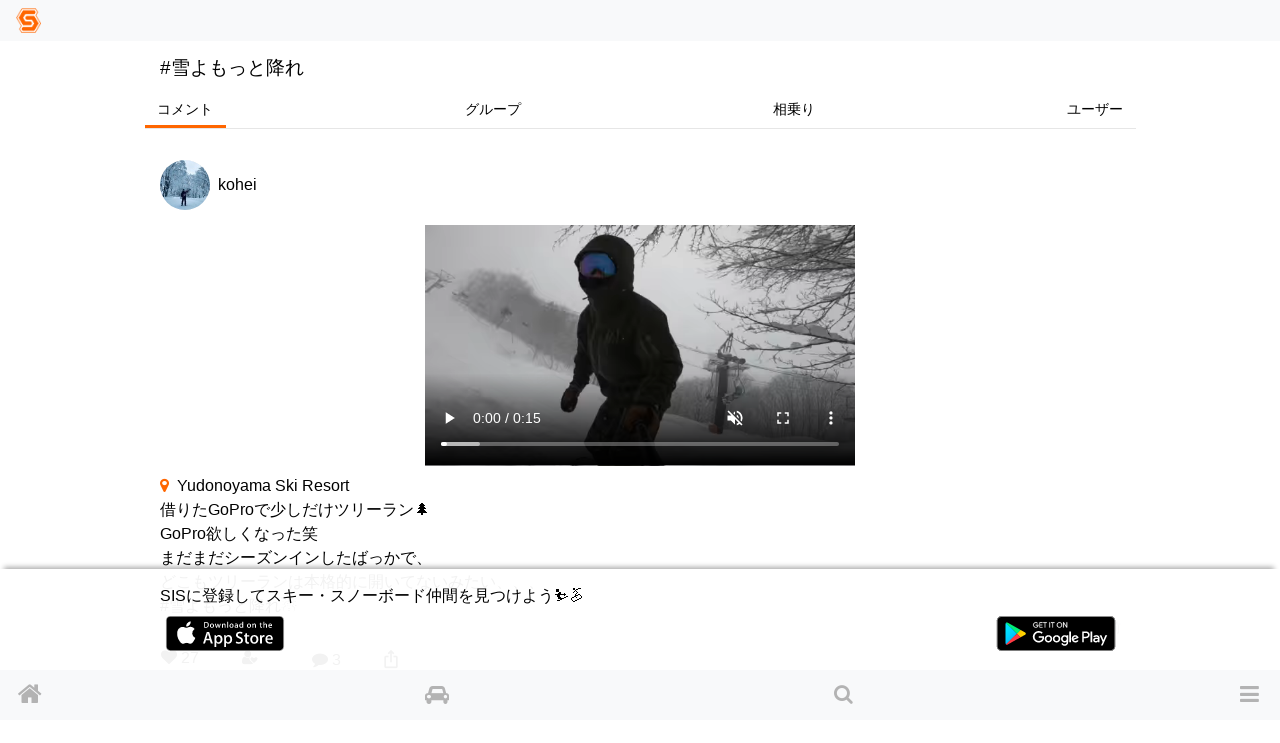

--- FILE ---
content_type: text/html; charset=utf-8
request_url: https://www.singinthesnow.net/hashtag/%E9%9B%AA%E3%82%88%E3%82%82%E3%81%A3%E3%81%A8%E9%99%8D%E3%82%8C
body_size: 6548
content:
<!DOCTYPE html><html lang='ja'><head><script async='' data-ad-client='ca-pub-6966797141547602' src='https://pagead2.googlesyndication.com/pagead/js/adsbygoogle.js'></script><script async='' src='https://www.googletagmanager.com/gtag/js?id=AW-1039389023'></script>
<script>
  window.dataLayer = window.dataLayer || [];
  function gtag(){dataLayer.push(arguments);}
  gtag('js', new Date());
  gtag('config', 'AW-1039389023');
  
  // Twitterピクセルコード
  !function(e,t,n,s,u,a){e.twq||(s=e.twq=function(){s.exe?s.exe.apply(s,arguments):s.queue.push(arguments); },s.version='1.1',s.queue=[],u=t.createElement(n),u.async=!0,u.src='https://static.ads-twitter.com/uwt.js',
  a=t.getElementsByTagName(n)[0],a.parentNode.insertBefore(u,a))}(window,document,'script');
  twq('config','o55fm');
</script><noscript><img height='1' src='https://www.facebook.com/tr?id=2463168007285025&amp;ev=PageView&amp;noscript=1' style='display:none' width='1'></noscript><title>#雪よもっと降れ
 | スキー・スノーボードコミュニティ SIS</title><link href="https://www.singinthesnow.net/hashtag/%E9%9B%AA%E3%82%88%E3%82%82%E3%81%A3%E3%81%A8%E9%99%8D%E3%82%8C/" rel="canonical" /><meta charset="utf-8"><meta name="csrf-param" content="authenticity_token" />
<meta name="csrf-token" content="KuKnoPDoNfBy0IG9jEa/von56o4vsqrbupQLHP7H+dgghWCpuBQyvzMDD9exyoqa9az3CU1gCKrLVmBGuzk7iQ==" /><script type="application/ld+json" data-turbolinks-track="reload">{"type":"WebSite","name":"スキー・スノーボードコミュニティ SIS","url":"https://www.singinthesnow.net/","@context":"https://schema.org","@type":"WebSite"}</script><meta content='width=device-width, initial-scale=1.0, shrink-to-fit=no, maximum-scale=1.0, user-scalable=no' name='viewport'><meta content='tags' name='controller_name'><meta content='index' name='action_name'><meta content='e4318k9kat1rrcgo8gxa5s5vtz62bv' name='facebook-domain-verification'><link rel="alternate" hreflang="x-default" href="https://www.singinthesnow.net/hashtag/%E9%9B%AA%E3%82%88%E3%82%82%E3%81%A3%E3%81%A8%E9%99%8D%E3%82%8C"></link><link rel="alternate" hreflang="en" href="https://www.singinthesnow.net/hashtag/%E9%9B%AA%E3%82%88%E3%82%82%E3%81%A3%E3%81%A8%E9%99%8D%E3%82%8C?hl=en"></link><link rel="alternate" hreflang="ja" href="https://www.singinthesnow.net/hashtag/%E9%9B%AA%E3%82%88%E3%82%82%E3%81%A3%E3%81%A8%E9%99%8D%E3%82%8C?hl=ja"></link><link href='/apple-touch-icon-57x57.png' rel='apple-touch-icon-precomosed' sizes='57x57' type='image/png'><link href='/apple-touch-icon-76x76.png' rel='apple-touch-icon-precomosed' sizes='76x76' type='image/png'><link href='/apple-touch-icon-72x72.png' rel='apple-touch-icon-precomosed' sizes='72x72' type='image/png'><link href='/apple-touch-icon-114x114.png' rel='apple-touch-icon-precomosed' sizes='114x114' type='image/png'><link href='/apple-touch-icon-120x120.png' rel='apple-touch-icon-precomosed' sizes='120x120' type='image/png'><link href='/apple-touch-icon-144x144.png' rel='apple-touch-icon-precomosed' sizes='144x144' type='image/png'><link href='/apple-touch-icon-152x152.png' rel='apple-touch-icon-precomosed' sizes='152x152' type='image/png'><link href='/apple-touch-icon-180x180.png' rel='apple-touch-icon-precomosed' sizes='180x180' type='image/png'><link href='/apple-touch-icon-57x57.png' rel='apple-touch-icon' sizes='57x57' type='image/png'><link href='/apple-touch-icon-72x72.png' rel='apple-touch-icon' sizes='72x72' type='image/png'><link href='/apple-touch-icon-76x76.png' rel='apple-touch-icon' sizes='76x76' type='image/png'><link href='/apple-touch-icon-114x114.png' rel='apple-touch-icon' sizes='114x114' type='image/png'><link href='/apple-touch-icon-120x120.png' rel='apple-touch-icon' sizes='120x120' type='image/png'><link href='/apple-touch-icon-144x144.png' rel='apple-touch-icon' sizes='144x144' type='image/png'><link href='/apple-touch-icon-152x152.png' rel='apple-touch-icon' sizes='152x152' type='image/png'><link href='/apple-touch-icon-180x180.png' rel='apple-touch-icon' sizes='180x180' type='image/png'><meta content='スキー・スノーボードコミュニティ SIS' property='og:site_name'><meta content='225536097468679' property='fb:app_id'><meta content='app-id=1456704688' name='apple-itunes-app'><meta content='1456704688' name='al:ios:app_store_id'><meta content='スキー・スノーボードコミュニティ SIS' name='al:ios:app_name'><meta content='net.digitalsquad.sis' name='al:android:package'><meta content='スキー・スノーボードコミュニティ SIS' name='al:android:app_name'><meta content='@SINGINTHESNOW' name='twitter:site'><meta content='JP' name='twitter:app:country'><meta content='スキー・スノーボードコミュニティ SIS' name='twitter:app:name:iphone'><meta content='1456704688' name='twitter:app:id:iphone'><meta content='スキー・スノーボードコミュニティ SIS' name='twitter:app:name:googleplay'><meta content='net.digitalsquad.sis' name='twitter:app:id:googleplay'><meta content='#雪よもっと降れ
 | スキー・スノーボードコミュニティ SIS' property='og:title'><meta content='website' property='og:type'><meta content='https://www.singinthesnow.net/hashtag/%E9%9B%AA%E3%82%88%E3%82%82%E3%81%A3%E3%81%A8%E9%99%8D%E3%82%8C' property='og:url'><meta content='スキー・スノーボードコミュニティSING IN THE SNOWはスキー・スノーボード仲間を作るためのコミュニティ。仲間の検索や、相乗り・グループ・イベントなどのコンテンツがあります。' property='og:description'><meta content='https://cdn.singinthesnow.net/app/assets/images/simbol.png' property='og:image'><meta content='456' property='og:image:width'><meta content='458' property='og:image:height'><meta content='app' name='twitter:card'><meta content='#雪よもっと降れ
 | スキー・スノーボードコミュニティ SIS' name='twitter:title'><meta content='https://cdn.singinthesnow.net/app/assets/images/simbol.png' name='twitter:image'><meta content='104962760' name='twitter:creator:id'><script crossorigin='anonymous' src='https://kit.fontawesome.com/a6120fd6fe.js'></script>
<link rel="stylesheet" media="all" href="/assets/application-3a45237e04dbd8d92f390b92e0270441035ed2dfe69ebb5be7e0869242acf7b4.css" data-turbolinks-track="reload" /><link href='https://fonts.googleapis.com' rel='preconnect'><link href='https://fonts.googleapis.com/css2?family=Material+Symbols+Outlined:opsz,wght,FILL,GRAD@20..48,100..700,0..1,-50..200' rel='stylesheet'><link crossorigin='' href='https://fonts.gstatic.com' rel='preconnect'><link href='https://fonts.googleapis.com/css?family=Material+Icons' rel='stylesheet'><link rel="stylesheet" media="screen" href="/assets/non-app-f09c5e1e16b34aa9002008790975428914f65cf319e55bade33389139f4da116.css" /><link rel="stylesheet" media="screen" href="/assets/dark-76446658edc4db7b78a7b612f8da392bfa631714c549017272f53aed1dbfc479.css" /><link rel="stylesheet" media="screen" href="/assets/visitors-9b95b1f7c8df7c07df272818ddfaa2ea6a65f978ea94a491e710a3764505a8b5.css" /><script src="/assets/application-9352ed6da372ccc2fe6d810dcdff33c30ec90354db692853ddb4e0c7ff109dee.js" data-turbolinks-track="reload"></script><script src="https://cdn.jsdelivr.net/npm/js-cookie@2/src/js.cookie.min.js"></script><script src='https://js.stripe.com/v3/'></script>
<script src='https://cdn.jsdelivr.net/npm/vanilla-lazyload@12.4.0/dist/lazyload.min.js'></script>
<script>
  const showAdvertisement = async function(elementId = '#advertisement'){
    const response = await fetch(`/advertisement.js`)
    .then((response)=> {
      return response.text();
    })
    .then((html)=> {
      $(elementId).prepend(html)
      var lazyLoadInstance = new LazyLoad({ elements_selector: ".lazy" });
lazyLoadInstance.update();

    });
  }
</script>
<script src="/assets/advertisements-fc7e4cf9f0ca63f2e9eb75f100ee8936dd5a922f289c426ef8e97d3d17f9a482.js"></script></head><body id='tags_index'><main id='main'><div class='spinner' id='whole-spinner'></div><h2 class='container' id='content-title'>#雪よもっと降れ</h2><nav class='nav d-flex justify-content-between mt-1' role='tablist'><a class="nav-item nav-link nav-link-sm link-inherit active" role="tab" href="/hashtag/%E9%9B%AA%E3%82%88%E3%82%82%E3%81%A3%E3%81%A8%E9%99%8D%E3%82%8C/comments">コメント</a><a class="nav-item nav-link nav-link-sm link-inherit" role="tab" href="/hashtag/%E9%9B%AA%E3%82%88%E3%82%82%E3%81%A3%E3%81%A8%E9%99%8D%E3%82%8C/groups">グループ</a><a class="nav-item nav-link nav-link-sm link-inherit" role="tab" href="/hashtag/%E9%9B%AA%E3%82%88%E3%82%82%E3%81%A3%E3%81%A8%E9%99%8D%E3%82%8C/ride_shares">相乗り</a><a class="nav-item nav-link nav-link-sm link-inherit" role="tab" href="/hashtag/%E9%9B%AA%E3%82%88%E3%82%82%E3%81%A3%E3%81%A8%E9%99%8D%E3%82%8C/users">ユーザー</a></nav><div class='endless'><a class='internal-link' id='590739'></a><div class='comment position-relative pt-3 ' id='comment_590739'><div class='container py-default d-flex align-items-center justify-content-between'><a class="link-inherit" href="/@snoooowbooooard"><div class='d-table-cell'><div class="position-relative"><span class="last-access-icon last-access-oldest last-access-icon-absolute"></span><div class="user-avator-wrapper"><img class="user-avator lazy" height="50px" width="50px" data-src="https://cdn.singinthesnow.net/users/38104/images/avator_E034105A-0FB2-44EF-9886-4184B6DF9EDE.jpeg" src="" /></div></div></div><div class='d-table-cell pl-2 align-middle'><div class='ellipsis' data-content='nickname'>kohei</div></div>
</a><div class='text-right text-nowrap'></div></div><div class='slick-images mb-2' id='slick_590739vpA2d9YtWm9pmt17'><div class='slick-image align-middle'><video controls muted playsinline preload='none' class='comment-video lazy'><source data-src='https://video.singinthesnow.net/comments/media/98874d40a8312542f840d4e4ed74ded8/M0.webm#t=0.001' type='video/webm'><source data-src='https://video.singinthesnow.net/comments/media/98874d40a8312542f840d4e4ed74ded8/M0.mp4#t=0.001' type='video/mp4'></video></div></div><div id='slick_590739vpA2d9YtWm9pmt17_dots'></div><script>
  slickImage("#slick_590739vpA2d9YtWm9pmt17")
</script>
<div class='container comment-detail position-relative'><div class='d-flex justify-content-between align-items-center'><a class="link-inherit" href="/gelandes/Yudonoyama%20Ski%20Resort"><i class="fa fa-map-marker text-primary mr-2"></i>Yudonoyama Ski Resort</a></div><input class='omit-toggle d-none' id='omit-toggle-590739' type='checkbox'>
<label class='omit-toggle-label' data-less='折りたたむ' data-more='続きを読む' for='omit-toggle-590739' id='omit-toggle-label-590739'></label><div class='omittable' data-commentable-type='User' data-content-id='590739' data-ellipsis='true' id='omittable-590739'><div>借りたGoProで少しだけツリーラン🌲
<br />GoPro欲しくなった笑</div>

<div>まだまだシーズンインしたばっかで、
<br />どこもツリーランは本格的に開いてないみたい、、、</div>

<div>#雪よもっと降れ☃️
</div><div class='content-datetime text-right'><a class="text-muted" title="koheiさんのコメント" href="/@snoooowbooooard/comments/590739"><time datetime="2023-01-03T20:41:21+09:00">約3年前</time></a></div></div></div><a class='comments-link' id='comment-reactions-590739'></a><div class='container comment-reactions'><div class='d-flex justify-content-start align-items-center btn-group ml-ngtv'><a id="comment_like_590739" class="btn link-inherit text-center " data-remote="true" rel="nofollow" data-method="put" href="/comments/590739/vote?resource=Comment"><div class='btn-comment-reaction'><i class="fa fa-heart mr-1"></i><span class='votes_count'>27</span></div><div class='font-07em'>いいね</div></a><a class="btn link-inherit" href="/comments/590739/likes"><div class='btn-comment-reaction'><i class="fa fa-user"></i><i class="fa fa-heart icon-additional-inherit icon-additional-heart-inherit"></i></div><div class='font-07em'>ユーザー</div></a><a class="link-inherit btn comment-link" href="/@snoooowbooooard/comments/590739#comment-reactions-590739"><i class="fa fa-comment mr-1 btn-comment-reaction-comment"></i><span id="comments-count-590739">3</span><div class="font-07em">コメント</div></a><div class="text-center"><span onclick="navigatorShare(`https://www.singinthesnow.net/@snoooowbooooard/comments/590739`, `借りたGoProで少しだけツリーラン🌲
GoPro欲しくなった笑

まだまだシーズンインしたばっかで、
どこもツリーランは本格的に開いてないみたい、、、

#雪よもっと降れ☃️
`, `koheiさんのコメント`)" class="btn social-share"><span class="material-icons ">ios_share</span></span><div class="font-07em social-share-text">シェア</div></div></div><div class='ml-ngtv' id='comment_form_590739'></div></div></div><div class='mx-auto'><ins class='adsbygoogle ' data-ad-client='ca-pub-6966797141547602' data-ad-format='auto' data-ad-slot='5145522668' data-full-width-responsive='true' style='display:block'></ins>
<script>
  $(document).on('turbolinks:load', function() {
    (adsbygoogle = window.adsbygoogle || []).push({});
  })
</script>
</div><script>
  ellipsisIfContentOverflow("omittable-590739")
</script>

</div></main><footer id='shared-footer'><p class='text-center m-1' id='copyright'><a id="ds-logo" class="link-inherit text-hidden my-1" href="https://digital-squad.net/">DIGITAL SQUAD</a>&copy; DIGITAL SQUAD Co.,Ltd.</p><p class='center-one-line m-1 p-default'><span><a class="link-inherit" href="/privacy">プライバシーポリシー</a><a class="ml-3 link-inherit" href="/rules">利用規約</a><a class="ml-3 link-inherit" href="/advertising">SIS広告</a><a class="ml-3 link-inherit" href="/specified_commercial_transactions_act">特定商取引法に基づく表示</a></span></p></footer><div class='w-100' id='for-visitor'><div id='for-visitor-inner'>SISに登録してスキー・スノーボード仲間を見つけよう⛷️🏂<div class='my-2 d-flex justify-content-between'><a target="_blank" href="/app?platform=ios"><img width="120px" height="35px" class="app-store" src="/assets/app/app-store-25178aeef6eb6b83b96f5f2d004eda3bffbb37122de64afbaef7107b384a4132.svg" /></a><a target="_blank" href="/app?platform=android"><img width="120px" height="35px" class="app-store" src="/assets/app/google-play-00ff1bb43d0a271618cd1f626e0530c4e9efb344058b85744e569306c93ecc42.svg" /></a></div><div class='mt-1'></div></div></div><nav class='navbar fixed-top navbar-light bg-light' id='header-nav'><a class="nav-brand" href="/"><img height="25" width="25" src="/assets/simbol-8a54d50e0c61fdbfc0590d3c24ed66527e44185cc29f30bfc06bb06f3a540765.png" /></a></nav><div class='bottom-drawer fixed-bottom bg-light' data-content-id='' id='bottom-drawer' style='display: none'><button class='btn btn-block btn-sm btn-clear' id='drawer-toggler' onClick='toggleBottomDrawer()'><div class='drawer-toggler-icon'></div></button><div class='bottom-drawer-content' id='bottom-drawer-content'></div></div><div class='fixed-bottom' id='content-hider' onClick='hideBottomDrawer()'></div><div id='bottom-nav-wrap'></div><nav class='navbar fixed-bottom navbar-light bg-light' id='bottom-nav'><div class='fixed-bottom d-flex flex-row justify-content-between bg-light' id='bottom-buttons'><a title="スキー・スノーボードコミュニティ SIS" class="nav-icon icon-home" id="home-nav" href="/"><i class="fa fa-home"></i></a><a title="相乗り" class="nav-icon icon-car" id="ride-shares-nav" href="/ride_shares"><i class="fa fa-car"></i></a><a title="スキー・スノーボード仲間検索" class="nav-icon icon-search" id="users-nav" href="/users/search"><i class="fa fa-search"></i></a><button aria-controls='nav-main' aria-expanded='false' aria-label='Toggle navigation' class='navbar-toggler nav-icon' data-target='#nav-main' data-toggle='collapse' id='menu' type='button'><i class="fa fa-bars"></i></button></div><div class='collapse navbar-collapse' id='nav-main'><ul class='navbar-nav mr-auto mt-2 mt-md-0'><a class="nav-link link-nav-main link-nav-main-nosub" href="/users/sign_in"><i class="fa fa-sign-in"></i> ログイン・ユーザー登録</a><a class="nav-link link-nav-main link-nav-main-nosub" href="/ride_shares"><i class="fa fa-car"></i> スキー・スノーボード相乗り</a><a class="nav-link link-nav-main link-nav-main-nosub" href="/users/search"><i class="fa fa-search"></i> スキー・スノーボード仲間をさがす</a><li class='nav-item d-flex justify-content-between'><a class="d-block nav-link link-nav-main link-nav-main-nosub link-inherit nowrap" href="/lift_tickets"><i class="fa fa-ticket"></i> 割引リフト券</a></li><li class='nav-item'><a class="nav-link link-nav-main link-nav-main-nosub link-inherit" data-turbolinks="false" href="/contact"><i class="fa fa-envelope"></i> お問い合わせ</a></li><a class="dropdown-item link-nav-sub" href="/privacy">プライバシーポリシー</a><a class="dropdown-item link-nav-sub" href="/rules">利用規約</a></ul></div></nav><noscript>JavaScriptを有効にして下さい</noscript><script>
  var myLazyLoad = new LazyLoad({elements_selector: ".lazy"});
</script>
<script src='https://www.gstatic.com/firebasejs/7.5.2/firebase-app.js'></script>
<script src='https://www.gstatic.com/firebasejs/7.5.2/firebase-analytics.js'></script>
<script>
  var firebaseConfig = {
    apiKey: "AIzaSyCWGVRSrXggpvv_fn7AfZCSISCBJHk85fI",
    authDomain: "sis-app-and-web.firebaseapp.com",
    databaseURL: "https://sis-app-and-web.firebaseio.com",
    projectId: "sis-app-and-web",
    storageBucket: "sis-app-and-web.appspot.com",
    messagingSenderId: "433052658016",
    appId: "1:433052658016:web:7134a09564d2a337465605",
    measurementId: "G-41NDMB5Q9L"
  };
  firebase.initializeApp(firebaseConfig);
  firebase.analytics().logEvent('page_view');
</script>
</body></html>

--- FILE ---
content_type: text/html; charset=utf-8
request_url: https://www.google.com/recaptcha/api2/aframe
body_size: 150
content:
<!DOCTYPE HTML><html><head><meta http-equiv="content-type" content="text/html; charset=UTF-8"></head><body><script nonce="R5t6ieT9PmNhvlyOKT3o9g">/** Anti-fraud and anti-abuse applications only. See google.com/recaptcha */ try{var clients={'sodar':'https://pagead2.googlesyndication.com/pagead/sodar?'};window.addEventListener("message",function(a){try{if(a.source===window.parent){var b=JSON.parse(a.data);var c=clients[b['id']];if(c){var d=document.createElement('img');d.src=c+b['params']+'&rc='+(localStorage.getItem("rc::a")?sessionStorage.getItem("rc::b"):"");window.document.body.appendChild(d);sessionStorage.setItem("rc::e",parseInt(sessionStorage.getItem("rc::e")||0)+1);localStorage.setItem("rc::h",'1768966530415');}}}catch(b){}});window.parent.postMessage("_grecaptcha_ready", "*");}catch(b){}</script></body></html>

--- FILE ---
content_type: text/css
request_url: https://www.singinthesnow.net/assets/visitors-9b95b1f7c8df7c07df272818ddfaa2ea6a65f978ea94a491e710a3764505a8b5.css
body_size: 175
content:
.app-dl{height:35px;padding-top:5px}@media (max-width: 320px){.app-store{width:100px}.app-dl{font-size:0.9em}}#shared-footer{margin-bottom:170px !important}
